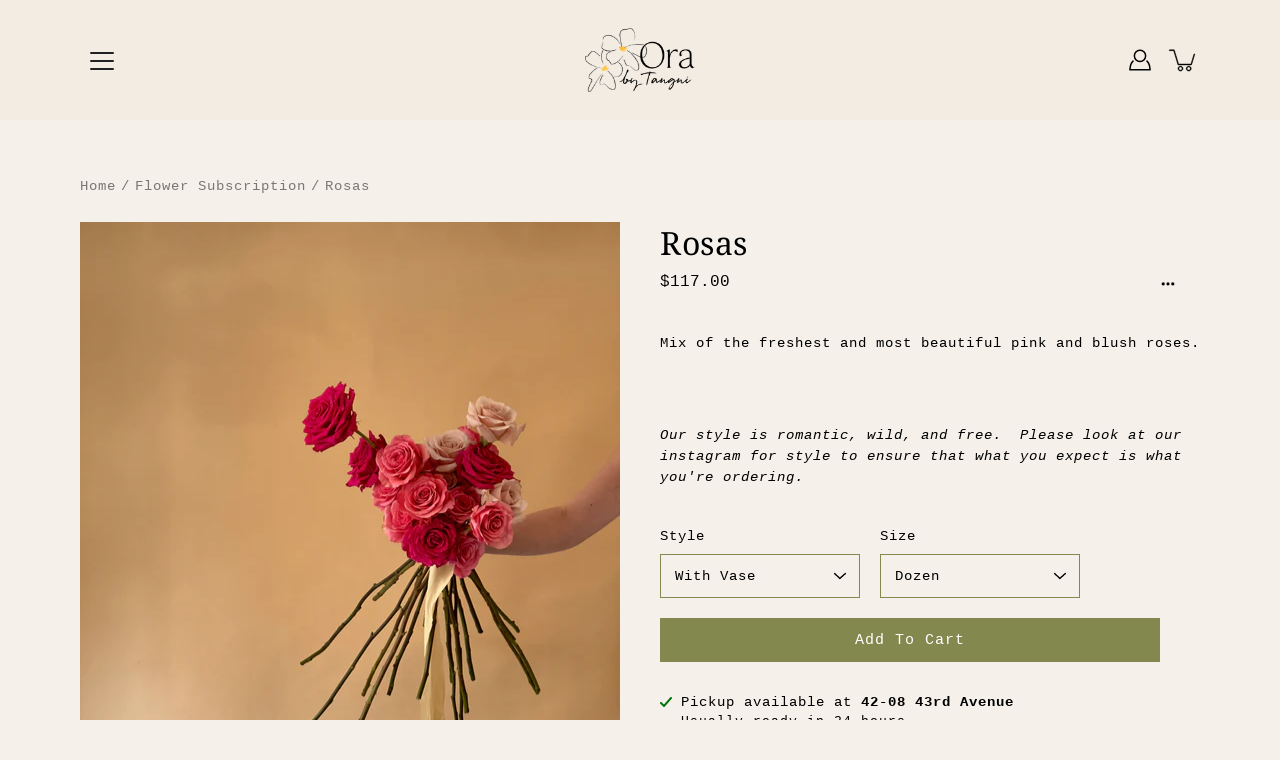

--- FILE ---
content_type: application/x-javascript
request_url: https://app.sealsubscriptions.com/shopify/public/status/shop/orabytangni.myshopify.com.js?1769496535
body_size: -157
content:
var sealsubscriptions_settings_updated='1743811435c';

--- FILE ---
content_type: application/x-javascript
request_url: https://app.sealsubscriptions.com/shopify/public/status/shop/orabytangni.myshopify.com.js?1769496540
body_size: -350
content:
var sealsubscriptions_settings_updated='1743811435c';